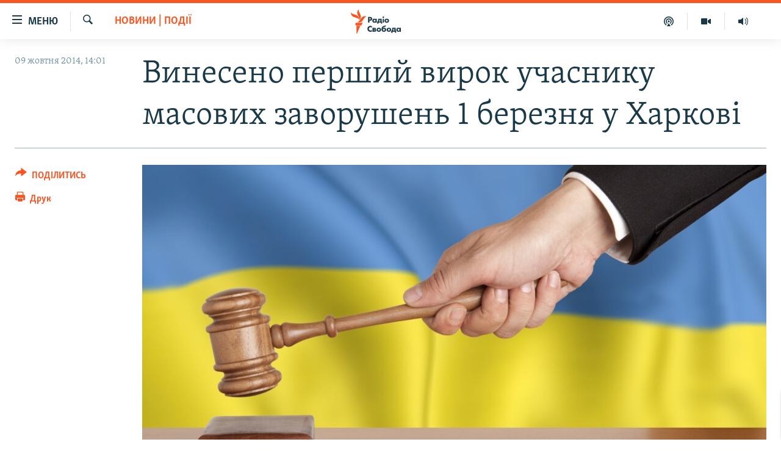

--- FILE ---
content_type: text/html; charset=utf-8
request_url: https://www.radiosvoboda.org/a/26628951.html
body_size: 14449
content:

<!DOCTYPE html>
<html lang="uk" dir="ltr" class="no-js">
<head>
<link href="/Content/responsive/RFE/uk-UA/RFE-uk-UA.css?&amp;av=0.0.0.0&amp;cb=370" rel="stylesheet"/>
<script src="https://tags.radiosvoboda.org/rferl-pangea/prod/utag.sync.js"></script> <script type='text/javascript' src='https://www.youtube.com/iframe_api' async></script>
<link rel="manifest" href="/manifest.json">
<script type="text/javascript">
//a general 'js' detection, must be on top level in <head>, due to CSS performance
document.documentElement.className = "js";
var cacheBuster = "370";
var appBaseUrl = "/";
var imgEnhancerBreakpoints = [0, 144, 256, 408, 650, 1023, 1597];
var isLoggingEnabled = false;
var isPreviewPage = false;
var isLivePreviewPage = false;
if (!isPreviewPage) {
window.RFE = window.RFE || {};
window.RFE.cacheEnabledByParam = window.location.href.indexOf('nocache=1') === -1;
const url = new URL(window.location.href);
const params = new URLSearchParams(url.search);
// Remove the 'nocache' parameter
params.delete('nocache');
// Update the URL without the 'nocache' parameter
url.search = params.toString();
window.history.replaceState(null, '', url.toString());
} else {
window.addEventListener('load', function() {
const links = window.document.links;
for (let i = 0; i < links.length; i++) {
links[i].href = '#';
links[i].target = '_self';
}
})
}
var pwaEnabled = true;
var swCacheDisabled;
</script>
<meta charset="utf-8" />
<title>Винесено перший вирок учаснику масових заворушень 1 березня у Харкові</title>
<meta name="description" content="Київський районний суд міста Харкова визнав винним 46-річного місцевого мешканця в участі у масових заворушеннях біля Харківської облдержадміністарції, а також у незаконному носінні та зберіганні зброї, повідомляє прес-служба Харківської області.
За словами прокурора області Юрія Данильченка,..." />
<meta name="keywords" content="Новини, Новини | Події, харків, суд, прокуратура, вирок, масові заворушення, 1 березня" />
<meta name="viewport" content="width=device-width, initial-scale=1.0" />
<meta http-equiv="X-UA-Compatible" content="IE=edge" />
<meta name="robots" content="max-image-preview:large"><meta name="p:domain_verify" content="0988ef964c8a209fb93ebd87cfb96d87"/>
<meta name="msvalidate.01" content="06EF19F813911814478D52A8EAF58195" />
<meta name="google-site-verification" content="ot2jsPsN4ShTuDC81rL4R8sgmyIiD9Q-MYij280acbg" />
<meta property="fb:pages" content="359429071842" />
<meta name="yandex-verification" content="d4b894ae216c6ff4" />
<link href="https://www.radiosvoboda.org/a/26628951.html" rel="canonical" />
<meta name="apple-mobile-web-app-title" content="Радіо Свобода" />
<meta name="apple-mobile-web-app-status-bar-style" content="black" />
<meta name="apple-itunes-app" content="app-id=1561595320, app-argument=//26628951.ltr" />
<meta content="Винесено перший вирок учаснику масових заворушень 1 березня у Харкові" property="og:title" />
<meta content="Київський районний суд міста Харкова визнав винним 46-річного місцевого мешканця в участі у масових заворушеннях біля Харківської облдержадміністарції, а також у незаконному носінні та зберіганні зброї, повідомляє прес-служба Харківської області.
За словами прокурора області Юрія Данильченка,..." property="og:description" />
<meta content="article" property="og:type" />
<meta content="https://www.radiosvoboda.org/a/26628951.html" property="og:url" />
<meta content="Радіо Свобода" property="og:site_name" />
<meta content="https://www.facebook.com/radiosvoboda.org" property="article:publisher" />
<meta content="https://gdb.rferl.org/b543391a-46b7-4ef9-a183-389a8029421b_cx0_cy3_cw0_w1200_h630.jpg" property="og:image" />
<meta content="1200" property="og:image:width" />
<meta content="630" property="og:image:height" />
<meta content="212346855610042" property="fb:app_id" />
<meta content="summary_large_image" name="twitter:card" />
<meta content="@radiosvoboda" name="twitter:site" />
<meta content="https://gdb.rferl.org/b543391a-46b7-4ef9-a183-389a8029421b_cx0_cy3_cw0_w1200_h630.jpg" name="twitter:image" />
<meta content="Винесено перший вирок учаснику масових заворушень 1 березня у Харкові" name="twitter:title" />
<meta content="Київський районний суд міста Харкова визнав винним 46-річного місцевого мешканця в участі у масових заворушеннях біля Харківської облдержадміністарції, а також у незаконному носінні та зберіганні зброї, повідомляє прес-служба Харківської області.
За словами прокурора області Юрія Данильченка,..." name="twitter:description" />
<link rel="amphtml" href="https://www.radiosvoboda.org/amp/26628951.html" />
<script type="application/ld+json">{"articleSection":"Новини | Події","isAccessibleForFree":true,"headline":"Винесено перший вирок учаснику масових заворушень 1 березня у Харкові","inLanguage":"uk-UA","keywords":"Новини, Новини | Події, харків, суд, прокуратура, вирок, масові заворушення, 1 березня","author":{"@type":"Person","name":"Радіо Свобода"},"datePublished":"2014-10-09 11:01:40Z","dateModified":"2014-10-09 13:56:40Z","publisher":{"logo":{"width":512,"height":220,"@type":"ImageObject","url":"https://www.radiosvoboda.org/Content/responsive/RFE/uk-UA/img/logo.png"},"@type":"NewsMediaOrganization","url":"https://www.radiosvoboda.org","sameAs":["https://www.facebook.com/radiosvoboda.org","https://twitter.com/radiosvoboda","https://www.youtube.com/channel/UC7qnYpVcuFbURi3E2E6_f6Q","https://www.instagram.com/radio.svoboda/","https://telegram.me/svoboda_radio"],"name":"Радіо Свобода","alternateName":"Радіо Свобода Україна"},"@context":"https://schema.org","@type":"NewsArticle","mainEntityOfPage":"https://www.radiosvoboda.org/a/26628951.html","url":"https://www.radiosvoboda.org/a/26628951.html","description":"Київський районний суд міста Харкова визнав винним 46-річного місцевого мешканця в участі у масових заворушеннях біля Харківської облдержадміністарції, а також у незаконному носінні та зберіганні зброї, повідомляє прес-служба Харківської області.\r\n За словами прокурора області Юрія Данильченка,...","image":{"width":1080,"height":608,"@type":"ImageObject","url":"https://gdb.rferl.org/b543391a-46b7-4ef9-a183-389a8029421b_cx0_cy3_cw0_w1080_h608.jpg"},"name":"Винесено перший вирок учаснику масових заворушень 1 березня у Харкові"}</script>
<script src="/Scripts/responsive/infographics.b?v=dVbZ-Cza7s4UoO3BqYSZdbxQZVF4BOLP5EfYDs4kqEo1&amp;av=0.0.0.0&amp;cb=370"></script>
<script src="/Scripts/responsive/loader.b?v=Q26XNwrL6vJYKjqFQRDnx01Lk2pi1mRsuLEaVKMsvpA1&amp;av=0.0.0.0&amp;cb=370"></script>
<link rel="icon" type="image/svg+xml" href="/Content/responsive/RFE/img/webApp/favicon.svg" />
<link rel="alternate icon" href="/Content/responsive/RFE/img/webApp/favicon.ico" />
<link rel="mask-icon" color="#ea6903" href="/Content/responsive/RFE/img/webApp/favicon_safari.svg" />
<link rel="apple-touch-icon" sizes="152x152" href="/Content/responsive/RFE/img/webApp/ico-152x152.png" />
<link rel="apple-touch-icon" sizes="144x144" href="/Content/responsive/RFE/img/webApp/ico-144x144.png" />
<link rel="apple-touch-icon" sizes="114x114" href="/Content/responsive/RFE/img/webApp/ico-114x114.png" />
<link rel="apple-touch-icon" sizes="72x72" href="/Content/responsive/RFE/img/webApp/ico-72x72.png" />
<link rel="apple-touch-icon-precomposed" href="/Content/responsive/RFE/img/webApp/ico-57x57.png" />
<link rel="icon" sizes="192x192" href="/Content/responsive/RFE/img/webApp/ico-192x192.png" />
<link rel="icon" sizes="128x128" href="/Content/responsive/RFE/img/webApp/ico-128x128.png" />
<meta name="msapplication-TileColor" content="#ffffff" />
<meta name="msapplication-TileImage" content="/Content/responsive/RFE/img/webApp/ico-144x144.png" />
<link rel="preload" href="/Content/responsive/fonts/Skolar-Lt_Cyrl_v2.4.woff" type="font/woff" as="font" crossorigin="anonymous" />
<link rel="alternate" type="application/rss+xml" title="RFE/RL - Top Stories [RSS]" href="/api/" />
<link rel="sitemap" type="application/rss+xml" href="/sitemap.xml" />
</head>
<body class=" nav-no-loaded cc_theme pg-article print-lay-article js-category-to-nav nojs-images ">
<script type="text/javascript" >
var analyticsData = {url:"https://www.radiosvoboda.org/a/26628951.html",property_id:"421",article_uid:"26628951",page_title:"Винесено перший вирок учаснику масових заворушень 1 березня у Харкові",page_type:"article",content_type:"article",subcontent_type:"article",last_modified:"2014-10-09 13:56:40Z",pub_datetime:"2014-10-09 11:01:40Z",pub_year:"2014",pub_month:"10",pub_day:"09",pub_hour:"11",pub_weekday:"Thursday",section:"новини | події",english_section:"events-news",byline:"",categories:"all-news,events-news",tags:"харків;суд;прокуратура;вирок;масові заворушення;1 березня",domain:"www.radiosvoboda.org",language:"Ukrainian",language_service:"RFERL Ukrainian",platform:"web",copied:"no",copied_article:"",copied_title:"",runs_js:"Yes",cms_release:"8.44.0.0.370",enviro_type:"prod",slug:"",entity:"RFE",short_language_service:"UKR",platform_short:"W",page_name:"Винесено перший вирок учаснику масових заворушень 1 березня у Харкові"};
</script>
<noscript><iframe src="https://www.googletagmanager.com/ns.html?id=GTM-WXZBPZ" height="0" width="0" style="display:none;visibility:hidden"></iframe></noscript><script type="text/javascript" data-cookiecategory="analytics">
var gtmEventObject = Object.assign({}, analyticsData, {event: 'page_meta_ready'});window.dataLayer = window.dataLayer || [];window.dataLayer.push(gtmEventObject);
if (top.location === self.location) { //if not inside of an IFrame
var renderGtm = "true";
if (renderGtm === "true") {
(function(w,d,s,l,i){w[l]=w[l]||[];w[l].push({'gtm.start':new Date().getTime(),event:'gtm.js'});var f=d.getElementsByTagName(s)[0],j=d.createElement(s),dl=l!='dataLayer'?'&l='+l:'';j.async=true;j.src='//www.googletagmanager.com/gtm.js?id='+i+dl;f.parentNode.insertBefore(j,f);})(window,document,'script','dataLayer','GTM-WXZBPZ');
}
}
</script>
<!--Analytics tag js version start-->
<script type="text/javascript" data-cookiecategory="analytics">
var utag_data = Object.assign({}, analyticsData, {});
if(typeof(TealiumTagFrom)==='function' && typeof(TealiumTagSearchKeyword)==='function') {
var utag_from=TealiumTagFrom();var utag_searchKeyword=TealiumTagSearchKeyword();
if(utag_searchKeyword!=null && utag_searchKeyword!=='' && utag_data["search_keyword"]==null) utag_data["search_keyword"]=utag_searchKeyword;if(utag_from!=null && utag_from!=='') utag_data["from"]=TealiumTagFrom();}
if(window.top!== window.self&&utag_data.page_type==="snippet"){utag_data.page_type = 'iframe';}
try{if(window.top!==window.self&&window.self.location.hostname===window.top.location.hostname){utag_data.platform = 'self-embed';utag_data.platform_short = 'se';}}catch(e){if(window.top!==window.self&&window.self.location.search.includes("platformType=self-embed")){utag_data.platform = 'cross-promo';utag_data.platform_short = 'cp';}}
(function(a,b,c,d){ a="https://tags.radiosvoboda.org/rferl-pangea/prod/utag.js"; b=document;c="script";d=b.createElement(c);d.src=a;d.type="text/java"+c;d.async=true; a=b.getElementsByTagName(c)[0];a.parentNode.insertBefore(d,a); })();
</script>
<!--Analytics tag js version end-->
<!-- Analytics tag management NoScript -->
<noscript>
<img style="position: absolute; border: none;" src="https://ssc.radiosvoboda.org/b/ss/bbgprod,bbgentityrferl/1/G.4--NS/172906353?pageName=rfe%3aukr%3aw%3aarticle%3a%d0%92%d0%b8%d0%bd%d0%b5%d1%81%d0%b5%d0%bd%d0%be%20%d0%bf%d0%b5%d1%80%d1%88%d0%b8%d0%b9%20%d0%b2%d0%b8%d1%80%d0%be%d0%ba%20%d1%83%d1%87%d0%b0%d1%81%d0%bd%d0%b8%d0%ba%d1%83%20%d0%bc%d0%b0%d1%81%d0%be%d0%b2%d0%b8%d1%85%20%d0%b7%d0%b0%d0%b2%d0%be%d1%80%d1%83%d1%88%d0%b5%d0%bd%d1%8c%201%20%d0%b1%d0%b5%d1%80%d0%b5%d0%b7%d0%bd%d1%8f%20%d1%83%20%d0%a5%d0%b0%d1%80%d0%ba%d0%be%d0%b2%d1%96&amp;c6=%d0%92%d0%b8%d0%bd%d0%b5%d1%81%d0%b5%d0%bd%d0%be%20%d0%bf%d0%b5%d1%80%d1%88%d0%b8%d0%b9%20%d0%b2%d0%b8%d1%80%d0%be%d0%ba%20%d1%83%d1%87%d0%b0%d1%81%d0%bd%d0%b8%d0%ba%d1%83%20%d0%bc%d0%b0%d1%81%d0%be%d0%b2%d0%b8%d1%85%20%d0%b7%d0%b0%d0%b2%d0%be%d1%80%d1%83%d1%88%d0%b5%d0%bd%d1%8c%201%20%d0%b1%d0%b5%d1%80%d0%b5%d0%b7%d0%bd%d1%8f%20%d1%83%20%d0%a5%d0%b0%d1%80%d0%ba%d0%be%d0%b2%d1%96&amp;v36=8.44.0.0.370&amp;v6=D=c6&amp;g=https%3a%2f%2fwww.radiosvoboda.org%2fa%2f26628951.html&amp;c1=D=g&amp;v1=D=g&amp;events=event1,event52&amp;c16=rferl%20ukrainian&amp;v16=D=c16&amp;c5=events-news&amp;v5=D=c5&amp;ch=%d0%9d%d0%be%d0%b2%d0%b8%d0%bd%d0%b8%20%7c%20%d0%9f%d0%be%d0%b4%d1%96%d1%97&amp;c15=ukrainian&amp;v15=D=c15&amp;c4=article&amp;v4=D=c4&amp;c14=26628951&amp;v14=D=c14&amp;v20=no&amp;c17=web&amp;v17=D=c17&amp;mcorgid=518abc7455e462b97f000101%40adobeorg&amp;server=www.radiosvoboda.org&amp;pageType=D=c4&amp;ns=bbg&amp;v29=D=server&amp;v25=rfe&amp;v30=421&amp;v105=D=User-Agent " alt="analytics" width="1" height="1" /></noscript>
<!-- End of Analytics tag management NoScript -->
<!--*** Accessibility links - For ScreenReaders only ***-->
<section>
<div class="sr-only">
<h2>Доступність посилання</h2>
<ul>
<li><a href="#content" data-disable-smooth-scroll="1">Перейти до основного матеріалу</a></li>
<li><a href="#navigation" data-disable-smooth-scroll="1">Перейти до основної навігації</a></li>
<li><a href="#txtHeaderSearch" data-disable-smooth-scroll="1">Перейти до пошуку</a></li>
</ul>
</div>
</section>
<div dir="ltr">
<div id="page">
<aside>
<div class="c-lightbox overlay-modal">
<div class="c-lightbox__intro">
<h2 class="c-lightbox__intro-title"></h2>
<button class="btn btn--rounded c-lightbox__btn c-lightbox__intro-next" title="Вперед">
<span class="ico ico--rounded ico-chevron-forward"></span>
<span class="sr-only">Вперед</span>
</button>
</div>
<div class="c-lightbox__nav">
<button class="btn btn--rounded c-lightbox__btn c-lightbox__btn--close" title="Закрити">
<span class="ico ico--rounded ico-close"></span>
<span class="sr-only">Закрити</span>
</button>
<button class="btn btn--rounded c-lightbox__btn c-lightbox__btn--prev" title="Назад">
<span class="ico ico--rounded ico-chevron-backward"></span>
<span class="sr-only">Назад</span>
</button>
<button class="btn btn--rounded c-lightbox__btn c-lightbox__btn--next" title="Вперед">
<span class="ico ico--rounded ico-chevron-forward"></span>
<span class="sr-only">Вперед</span>
</button>
</div>
<div class="c-lightbox__content-wrap">
<figure class="c-lightbox__content">
<span class="c-spinner c-spinner--lightbox">
<img src="/Content/responsive/img/player-spinner.png"
alt="Будь ласка, зачекайте"
title="Будь ласка, зачекайте" />
</span>
<div class="c-lightbox__img">
<div class="thumb">
<img src="" alt="" />
</div>
</div>
<figcaption>
<div class="c-lightbox__info c-lightbox__info--foot">
<span class="c-lightbox__counter"></span>
<span class="caption c-lightbox__caption"></span>
</div>
</figcaption>
</figure>
</div>
<div class="hidden">
<div class="content-advisory__box content-advisory__box--lightbox">
<span class="content-advisory__box-text">Зображення містить чутливий вміст, який деякі люди можуть вважати образливим або тривожним.</span>
<button class="btn btn--transparent content-advisory__box-btn m-t-md" value="text" type="button">
<span class="btn__text">
Натисніть, щоб побачити
</span>
</button>
</div>
</div>
</div>
<div class="print-dialogue">
<div class="container">
<h3 class="print-dialogue__title section-head">Опції друку:</h3>
<div class="print-dialogue__opts">
<ul class="print-dialogue__opt-group">
<li class="form__group form__group--checkbox">
<input class="form__check " id="checkboxImages" name="checkboxImages" type="checkbox" checked="checked" />
<label for="checkboxImages" class="form__label m-t-md">Зображення</label>
</li>
<li class="form__group form__group--checkbox">
<input class="form__check " id="checkboxMultimedia" name="checkboxMultimedia" type="checkbox" checked="checked" />
<label for="checkboxMultimedia" class="form__label m-t-md">Мультимедіа</label>
</li>
</ul>
<ul class="print-dialogue__opt-group">
<li class="form__group form__group--checkbox">
<input class="form__check " id="checkboxEmbedded" name="checkboxEmbedded" type="checkbox" checked="checked" />
<label for="checkboxEmbedded" class="form__label m-t-md">Вкладений контент</label>
</li>
<li class="hidden">
<input class="form__check " id="checkboxComments" name="checkboxComments" type="checkbox" />
<label for="checkboxComments" class="form__label m-t-md">Коментарі</label>
</li>
</ul>
</div>
<div class="print-dialogue__buttons">
<button class="btn btn--secondary close-button" type="button" title="Скасувати">
<span class="btn__text ">Скасувати</span>
</button>
<button class="btn btn-cust-print m-l-sm" type="button" title="Друк">
<span class="btn__text ">Друк</span>
</button>
</div>
</div>
</div>
<div class="ctc-message pos-fix">
<div class="ctc-message__inner">Посилання скопійовано</div>
</div>
</aside>
<div class="hdr-20 hdr-20--big">
<div class="hdr-20__inner">
<div class="hdr-20__max pos-rel">
<div class="hdr-20__side hdr-20__side--primary d-flex">
<label data-for="main-menu-ctrl" data-switcher-trigger="true" data-switch-target="main-menu-ctrl" class="burger hdr-trigger pos-rel trans-trigger" data-trans-evt="click" data-trans-id="menu">
<span class="ico ico-close hdr-trigger__ico hdr-trigger__ico--close burger__ico burger__ico--close"></span>
<span class="ico ico-menu hdr-trigger__ico hdr-trigger__ico--open burger__ico burger__ico--open"></span>
<span class="burger__label">Меню</span>
</label>
<div class="menu-pnl pos-fix trans-target" data-switch-target="main-menu-ctrl" data-trans-id="menu">
<div class="menu-pnl__inner">
<nav class="main-nav menu-pnl__item menu-pnl__item--first">
<ul class="main-nav__list accordeon" data-analytics-tales="false" data-promo-name="link" data-location-name="nav,secnav">
<li class="main-nav__item">
<a class="main-nav__item-name main-nav__item-name--link" href="/radio-svoboda-70" title="РАДІО СВОБОДА – 70 РОКІВ" data-item-name="radio-svoboda-70" >РАДІО СВОБОДА – 70 РОКІВ</a>
</li>
<li class="main-nav__item">
<a class="main-nav__item-name main-nav__item-name--link" href="https://www.radiosvoboda.org/p/4399.html" title="ВСЕ ЗА ДОБУ" >ВСЕ ЗА ДОБУ</a>
</li>
<li class="main-nav__item accordeon__item" data-switch-target="menu-item-1479">
<label class="main-nav__item-name main-nav__item-name--label accordeon__control-label" data-switcher-trigger="true" data-for="menu-item-1479">
СТАТТІ
<span class="ico ico-chevron-down main-nav__chev"></span>
</label>
<div class="main-nav__sub-list">
<a class="main-nav__item-name main-nav__item-name--link main-nav__item-name--sub" href="/z/633" title="ПОЛІТИКА" data-item-name="politics-zone" >ПОЛІТИКА</a>
<a class="main-nav__item-name main-nav__item-name--link main-nav__item-name--sub" href="/z/986" title="ЕКОНОМІКА" data-item-name="economy-zone" >ЕКОНОМІКА</a>
<a class="main-nav__item-name main-nav__item-name--link main-nav__item-name--sub" href="/z/636" title="СУСПІЛЬСТВО" data-item-name="society-zone" >СУСПІЛЬСТВО</a>
<a class="main-nav__item-name main-nav__item-name--link main-nav__item-name--sub" href="/z/635" title="КУЛЬТУРА" data-item-name="culture-zone" >КУЛЬТУРА</a>
<a class="main-nav__item-name main-nav__item-name--link main-nav__item-name--sub" href="/p/7440.html" title="СПОРТ" data-item-name="sport" >СПОРТ</a>
<a class="main-nav__item-name main-nav__item-name--link main-nav__item-name--sub" href="/z/631" title="УКРАЇНА" data-item-name="ukraine-zone" >УКРАЇНА</a>
<a class="main-nav__item-name main-nav__item-name--link main-nav__item-name--sub" href="/z/632" title="СВІТ" data-item-name="world-zone" >СВІТ</a>
</div>
</li>
<li class="main-nav__item">
<a class="main-nav__item-name main-nav__item-name--link" href="/z/16697" title="ВІЙНА" data-item-name="war-in-ukraine-zone" >ВІЙНА</a>
</li>
<li class="main-nav__item">
<a class="main-nav__item-name main-nav__item-name--link" href="/z/22763" title="РОСІЙСЬКА &#171;ФІЛЬТРАЦІЯ&#187;" data-item-name="filtrationcamps" >РОСІЙСЬКА &#171;ФІЛЬТРАЦІЯ&#187;</a>
</li>
<li class="main-nav__item">
<a class="main-nav__item-name main-nav__item-name--link" href="/donbassrealii" title="ДОНБАС.РЕАЛІЇ" data-item-name="donbassrealii" >ДОНБАС.РЕАЛІЇ</a>
</li>
<li class="main-nav__item">
<a class="main-nav__item-name main-nav__item-name--link" href="https://ru.krymr.com/" title="КРИМ.РЕАЛІЇ" target="_blank" rel="noopener">КРИМ.РЕАЛІЇ</a>
</li>
<li class="main-nav__item">
<a class="main-nav__item-name main-nav__item-name--link" href="/ty-iak" title="ТИ ЯК?" data-item-name="ty-iak" >ТИ ЯК?</a>
</li>
<li class="main-nav__item">
<a class="main-nav__item-name main-nav__item-name--link" href="/skhemy" title="СХЕМИ" data-item-name="shemy-section" >СХЕМИ</a>
</li>
<li class="main-nav__item">
<a class="main-nav__item-name main-nav__item-name--link" href="/p/10011.html" title="ПРИАЗОВ’Я" data-item-name="Azov Region" >ПРИАЗОВ’Я</a>
</li>
<li class="main-nav__item">
<a class="main-nav__item-name main-nav__item-name--link" href="/china" title="КИТАЙ.ВИКЛИКИ" data-item-name="china-zone" >КИТАЙ.ВИКЛИКИ</a>
</li>
<li class="main-nav__item">
<a class="main-nav__item-name main-nav__item-name--link" href="/p/5390.html" title="МУЛЬТИМЕДІА" data-item-name="videos-section" >МУЛЬТИМЕДІА</a>
</li>
<li class="main-nav__item">
<a class="main-nav__item-name main-nav__item-name--link" href="/photo" title="ФОТО" data-item-name="photo-radiosvoboda" >ФОТО</a>
</li>
<li class="main-nav__item">
<a class="main-nav__item-name main-nav__item-name--link" href="/special-projects" title="СПЕЦПРОЄКТИ" data-item-name="Special projects" >СПЕЦПРОЄКТИ</a>
</li>
<li class="main-nav__item">
<a class="main-nav__item-name main-nav__item-name--link" href="https://www.radiosvoboda.org/p/podcast-radiosvoboda.html" title="ПОДКАСТИ" >ПОДКАСТИ</a>
</li>
</ul>
</nav>
<div class="menu-pnl__item">
<h5 class="menu-pnl__sub-head">Крим Реалії</h5>
<a href="https://ru.krymr.com" class="menu-pnl__item-link" title="РУС">РУС</a>
<a href="https://ua.krymr.com" class="menu-pnl__item-link" title="УКР">УКР</a>
<a href="https://ktat.krymr.com" class="menu-pnl__item-link" title="КТАТ">КТАТ</a>
</div>
<div class="menu-pnl__item menu-pnl__item--social">
<h5 class="menu-pnl__sub-head">ДОЛУЧАЙСЯ!</h5>
<a href="https://www.facebook.com/radiosvoboda.org" title="Стежте за нами на Facebook" data-analytics-text="follow_on_facebook" class="btn btn--rounded btn--social-inverted menu-pnl__btn js-social-btn btn-facebook" target="_blank" rel="noopener">
<span class="ico ico-facebook-alt ico--rounded"></span>
</a>
<a href="https://twitter.com/radiosvoboda" title="Стежте за нами у Twitter" data-analytics-text="follow_on_twitter" class="btn btn--rounded btn--social-inverted menu-pnl__btn js-social-btn btn-twitter" target="_blank" rel="noopener">
<span class="ico ico-twitter ico--rounded"></span>
</a>
<a href="https://www.youtube.com/channel/UC7qnYpVcuFbURi3E2E6_f6Q" title="Стежте за нами на Youtube" data-analytics-text="follow_on_youtube" class="btn btn--rounded btn--social-inverted menu-pnl__btn js-social-btn btn-youtube" target="_blank" rel="noopener">
<span class="ico ico-youtube ico--rounded"></span>
</a>
<a href="https://news.google.com/publications/CAAqBwgKMLKCjQsw1ZeeAw" title="Радіо Свобода на Google News" data-analytics-text="follow_on_google_news" class="btn btn--rounded btn--social-inverted menu-pnl__btn js-social-btn btn-g-news" target="_blank" rel="noopener">
<span class="ico ico-google-news ico--rounded"></span>
</a>
<a href="https://www.instagram.com/radio.svoboda/" title="Follow us on Instagram" data-analytics-text="follow_on_instagram" class="btn btn--rounded btn--social-inverted menu-pnl__btn js-social-btn btn-instagram" target="_blank" rel="noopener">
<span class="ico ico-instagram ico--rounded"></span>
</a>
<a href="https://telegram.me/svoboda_radio" title="Стежте за нами у Telegram " data-analytics-text="follow_on_telegram" class="btn btn--rounded btn--social-inverted menu-pnl__btn js-social-btn btn-telegram" target="_blank" rel="noopener">
<span class="ico ico-telegram ico--rounded"></span>
</a>
</div>
<div class="menu-pnl__item">
<a href="/navigation/allsites" class="menu-pnl__item-link">
<span class="ico ico-languages "></span>
Усі сайти RFE/RL
</a>
</div>
</div>
</div>
<label data-for="top-search-ctrl" data-switcher-trigger="true" data-switch-target="top-search-ctrl" class="top-srch-trigger hdr-trigger">
<span class="ico ico-close hdr-trigger__ico hdr-trigger__ico--close top-srch-trigger__ico top-srch-trigger__ico--close"></span>
<span class="ico ico-search hdr-trigger__ico hdr-trigger__ico--open top-srch-trigger__ico top-srch-trigger__ico--open"></span>
</label>
<div class="srch-top srch-top--in-header" data-switch-target="top-search-ctrl">
<div class="container">
<form action="/s" class="srch-top__form srch-top__form--in-header" id="form-topSearchHeader" method="get" role="search"><label for="txtHeaderSearch" class="sr-only">Шукати</label>
<input type="text" id="txtHeaderSearch" name="k" placeholder="пошук за словом..." accesskey="s" value="" class="srch-top__input analyticstag-event" onkeydown="if (event.keyCode === 13) { FireAnalyticsTagEventOnSearch('search', $dom.get('#txtHeaderSearch')[0].value) }" />
<button title="Шукати" type="submit" class="btn btn--top-srch analyticstag-event" onclick="FireAnalyticsTagEventOnSearch('search', $dom.get('#txtHeaderSearch')[0].value) ">
<span class="ico ico-search"></span>
</button></form>
</div>
</div>
<a href="/" class="main-logo-link">
<img src="/Content/responsive/RFE/uk-UA/img/logo-compact.svg" class="main-logo main-logo--comp" alt="site logo">
<img src="/Content/responsive/RFE/uk-UA/img/logo.svg" class="main-logo main-logo--big" alt="site logo">
</a>
</div>
<div class="hdr-20__side hdr-20__side--secondary d-flex">
<a href="/schedule/radio/86#live-now" title="Радio" class="hdr-20__secondary-item" data-item-name="audio">
<span class="ico ico-audio hdr-20__secondary-icon"></span>
</a>
<a href="/p/5390.html" title="Мультимедiа" class="hdr-20__secondary-item" data-item-name="video">
<span class="ico ico-video hdr-20__secondary-icon"></span>
</a>
<a href="/p/podcast-radiosvoboda.html" title="Подкасти" class="hdr-20__secondary-item" data-item-name="podcast">
<span class="ico ico-podcast hdr-20__secondary-icon"></span>
</a>
<a href="/s" title="Шукати" class="hdr-20__secondary-item hdr-20__secondary-item--search" data-item-name="search">
<span class="ico ico-search hdr-20__secondary-icon hdr-20__secondary-icon--search"></span>
</a>
<div class="srch-bottom">
<form action="/s" class="srch-bottom__form d-flex" id="form-bottomSearch" method="get" role="search"><label for="txtSearch" class="sr-only">Шукати</label>
<input type="search" id="txtSearch" name="k" placeholder="пошук за словом..." accesskey="s" value="" class="srch-bottom__input analyticstag-event" onkeydown="if (event.keyCode === 13) { FireAnalyticsTagEventOnSearch('search', $dom.get('#txtSearch')[0].value) }" />
<button title="Шукати" type="submit" class="btn btn--bottom-srch analyticstag-event" onclick="FireAnalyticsTagEventOnSearch('search', $dom.get('#txtSearch')[0].value) ">
<span class="ico ico-search"></span>
</button></form>
</div>
</div>
<img src="/Content/responsive/RFE/uk-UA/img/logo-print.gif" class="logo-print" alt="site logo">
<img src="/Content/responsive/RFE/uk-UA/img/logo-print_color.png" class="logo-print logo-print--color" alt="site logo">
</div>
</div>
</div>
<script>
if (document.body.className.indexOf('pg-home') > -1) {
var nav2In = document.querySelector('.hdr-20__inner');
var nav2Sec = document.querySelector('.hdr-20__side--secondary');
var secStyle = window.getComputedStyle(nav2Sec);
if (nav2In && window.pageYOffset < 150 && secStyle['position'] !== 'fixed') {
nav2In.classList.add('hdr-20__inner--big')
}
}
</script>
<div class="c-hlights c-hlights--breaking c-hlights--no-item" data-hlight-display="mobile,desktop">
<div class="c-hlights__wrap container p-0">
<div class="c-hlights__nav">
<a role="button" href="#" title="Назад">
<span class="ico ico-chevron-backward m-0"></span>
<span class="sr-only">Назад</span>
</a>
<a role="button" href="#" title="Вперед">
<span class="ico ico-chevron-forward m-0"></span>
<span class="sr-only">Вперед</span>
</a>
</div>
<span class="c-hlights__label">
<span class="">ВАЖЛИВО</span>
<span class="switcher-trigger">
<label data-for="more-less-1" data-switcher-trigger="true" class="switcher-trigger__label switcher-trigger__label--more p-b-0" title="БІЛЬШЕ">
<span class="ico ico-chevron-down"></span>
</label>
<label data-for="more-less-1" data-switcher-trigger="true" class="switcher-trigger__label switcher-trigger__label--less p-b-0" title="МЕНШЕ">
<span class="ico ico-chevron-up"></span>
</label>
</span>
</span>
<ul class="c-hlights__items switcher-target" data-switch-target="more-less-1">
</ul>
</div>
</div> <div id="content">
<main class="container">
<div class="hdr-container">
<div class="row">
<div class="col-category col-xs-12 col-md-2 pull-left"> <div class="category js-category">
<a class="" href="/z/2735">Новини | Події</a> </div>
</div><div class="col-title col-xs-12 col-md-10 pull-right"> <h1 class="title pg-title">
Винесено перший вирок учаснику масових заворушень 1 березня у Харкові
</h1>
</div><div class="col-publishing-details col-xs-12 col-sm-12 col-md-2 pull-left"> <div class="publishing-details ">
<div class="published">
<span class="date" >
<time pubdate="pubdate" datetime="2014-10-09T14:01:40+02:00">
09 жовтня 2014, 14:01
</time>
</span>
</div>
</div>
</div><div class="col-lg-12 separator"> <div class="separator">
<hr class="title-line" />
</div>
</div><div class="col-multimedia col-xs-12 col-md-10 pull-right"> <div class="cover-media">
<figure class="media-image js-media-expand">
<div class="img-wrap">
<div class="thumb thumb16_9">
<img src="https://gdb.rferl.org/b543391a-46b7-4ef9-a183-389a8029421b_cx0_cy3_cw0_w250_r1_s.jpg" alt="&#169;Shutterstock" />
</div>
</div>
<figcaption>
<span class="caption">&#169;Shutterstock</span>
</figcaption>
</figure>
</div>
</div><div class="col-xs-12 col-md-2 pull-left article-share pos-rel"> <div class="share--box">
<div class="sticky-share-container" style="display:none">
<div class="container">
<a href="https://www.radiosvoboda.org" id="logo-sticky-share">&nbsp;</a>
<div class="pg-title pg-title--sticky-share">
Винесено перший вирок учаснику масових заворушень 1 березня у Харкові
</div>
<div class="sticked-nav-actions">
<!--This part is for sticky navigation display-->
<p class="buttons link-content-sharing p-0 ">
<button class="btn btn--link btn-content-sharing p-t-0 " id="btnContentSharing" value="text" role="Button" type="" title="поділитися в інших соцмережах">
<span class="ico ico-share ico--l"></span>
<span class="btn__text ">
ПОДІЛИТИСЬ
</span>
</button>
</p>
<aside class="content-sharing js-content-sharing js-content-sharing--apply-sticky content-sharing--sticky"
role="complementary"
data-share-url="https://www.radiosvoboda.org/a/26628951.html" data-share-title="Винесено перший вирок учаснику масових заворушень 1 березня у Харкові" data-share-text="">
<div class="content-sharing__popover">
<h6 class="content-sharing__title">ПОДІЛИТИСЬ</h6>
<button href="#close" id="btnCloseSharing" class="btn btn--text-like content-sharing__close-btn">
<span class="ico ico-close ico--l"></span>
</button>
<ul class="content-sharing__list">
<li class="content-sharing__item">
<div class="ctc ">
<input type="text" class="ctc__input" readonly="readonly">
<a href="" js-href="https://www.radiosvoboda.org/a/26628951.html" class="content-sharing__link ctc__button">
<span class="ico ico-copy-link ico--rounded ico--s"></span>
<span class="content-sharing__link-text">скопіювати</span>
</a>
</div>
</li>
<li class="content-sharing__item">
<a href="https://facebook.com/sharer.php?u=https%3a%2f%2fwww.radiosvoboda.org%2fa%2f26628951.html"
data-analytics-text="share_on_facebook"
title="Facebook" target="_blank"
class="content-sharing__link js-social-btn">
<span class="ico ico-facebook ico--rounded ico--s"></span>
<span class="content-sharing__link-text">Facebook</span>
</a>
</li>
<li class="content-sharing__item">
<a href="https://twitter.com/share?url=https%3a%2f%2fwww.radiosvoboda.org%2fa%2f26628951.html&amp;text=%d0%92%d0%b8%d0%bd%d0%b5%d1%81%d0%b5%d0%bd%d0%be+%d0%bf%d0%b5%d1%80%d1%88%d0%b8%d0%b9+%d0%b2%d0%b8%d1%80%d0%be%d0%ba+%d1%83%d1%87%d0%b0%d1%81%d0%bd%d0%b8%d0%ba%d1%83+%d0%bc%d0%b0%d1%81%d0%be%d0%b2%d0%b8%d1%85+%d0%b7%d0%b0%d0%b2%d0%be%d1%80%d1%83%d1%88%d0%b5%d0%bd%d1%8c+1+%d0%b1%d0%b5%d1%80%d0%b5%d0%b7%d0%bd%d1%8f+%d1%83+%d0%a5%d0%b0%d1%80%d0%ba%d0%be%d0%b2%d1%96"
data-analytics-text="share_on_twitter"
title="X (Twitter)" target="_blank"
class="content-sharing__link js-social-btn">
<span class="ico ico-twitter ico--rounded ico--s"></span>
<span class="content-sharing__link-text">X (Twitter)</span>
</a>
</li>
<li class="content-sharing__item">
<a href="https://telegram.me/share/url?url=https%3a%2f%2fwww.radiosvoboda.org%2fa%2f26628951.html"
data-analytics-text="share_on_telegram"
title="Telegram" target="_blank"
class="content-sharing__link js-social-btn">
<span class="ico ico-telegram ico--rounded ico--s"></span>
<span class="content-sharing__link-text">Telegram</span>
</a>
</li>
<li class="content-sharing__item visible-xs-inline-block visible-sm-inline-block">
<a href="whatsapp://send?text=https%3a%2f%2fwww.radiosvoboda.org%2fa%2f26628951.html"
data-analytics-text="share_on_whatsapp"
title="WhatsApp" target="_blank"
class="content-sharing__link js-social-btn">
<span class="ico ico-whatsapp ico--rounded ico--s"></span>
<span class="content-sharing__link-text">WhatsApp</span>
</a>
</li>
<li class="content-sharing__item visible-md-inline-block visible-lg-inline-block">
<a href="https://web.whatsapp.com/send?text=https%3a%2f%2fwww.radiosvoboda.org%2fa%2f26628951.html"
data-analytics-text="share_on_whatsapp_desktop"
title="WhatsApp" target="_blank"
class="content-sharing__link js-social-btn">
<span class="ico ico-whatsapp ico--rounded ico--s"></span>
<span class="content-sharing__link-text">WhatsApp</span>
</a>
</li>
<li class="content-sharing__item">
<a href="mailto:?body=https%3a%2f%2fwww.radiosvoboda.org%2fa%2f26628951.html&amp;subject=Винесено перший вирок учаснику масових заворушень 1 березня у Харкові"
title="Email"
class="content-sharing__link ">
<span class="ico ico-email ico--rounded ico--s"></span>
<span class="content-sharing__link-text">Email</span>
</a>
</li>
</ul>
</div>
</aside>
</div>
</div>
</div>
<div class="links">
<p class="buttons link-content-sharing p-0 ">
<button class="btn btn--link btn-content-sharing p-t-0 " id="btnContentSharing" value="text" role="Button" type="" title="поділитися в інших соцмережах">
<span class="ico ico-share ico--l"></span>
<span class="btn__text ">
ПОДІЛИТИСЬ
</span>
</button>
</p>
<aside class="content-sharing js-content-sharing " role="complementary"
data-share-url="https://www.radiosvoboda.org/a/26628951.html" data-share-title="Винесено перший вирок учаснику масових заворушень 1 березня у Харкові" data-share-text="">
<div class="content-sharing__popover">
<h6 class="content-sharing__title">ПОДІЛИТИСЬ</h6>
<button href="#close" id="btnCloseSharing" class="btn btn--text-like content-sharing__close-btn">
<span class="ico ico-close ico--l"></span>
</button>
<ul class="content-sharing__list">
<li class="content-sharing__item">
<div class="ctc ">
<input type="text" class="ctc__input" readonly="readonly">
<a href="" js-href="https://www.radiosvoboda.org/a/26628951.html" class="content-sharing__link ctc__button">
<span class="ico ico-copy-link ico--rounded ico--l"></span>
<span class="content-sharing__link-text">скопіювати</span>
</a>
</div>
</li>
<li class="content-sharing__item">
<a href="https://facebook.com/sharer.php?u=https%3a%2f%2fwww.radiosvoboda.org%2fa%2f26628951.html"
data-analytics-text="share_on_facebook"
title="Facebook" target="_blank"
class="content-sharing__link js-social-btn">
<span class="ico ico-facebook ico--rounded ico--l"></span>
<span class="content-sharing__link-text">Facebook</span>
</a>
</li>
<li class="content-sharing__item">
<a href="https://twitter.com/share?url=https%3a%2f%2fwww.radiosvoboda.org%2fa%2f26628951.html&amp;text=%d0%92%d0%b8%d0%bd%d0%b5%d1%81%d0%b5%d0%bd%d0%be+%d0%bf%d0%b5%d1%80%d1%88%d0%b8%d0%b9+%d0%b2%d0%b8%d1%80%d0%be%d0%ba+%d1%83%d1%87%d0%b0%d1%81%d0%bd%d0%b8%d0%ba%d1%83+%d0%bc%d0%b0%d1%81%d0%be%d0%b2%d0%b8%d1%85+%d0%b7%d0%b0%d0%b2%d0%be%d1%80%d1%83%d1%88%d0%b5%d0%bd%d1%8c+1+%d0%b1%d0%b5%d1%80%d0%b5%d0%b7%d0%bd%d1%8f+%d1%83+%d0%a5%d0%b0%d1%80%d0%ba%d0%be%d0%b2%d1%96"
data-analytics-text="share_on_twitter"
title="X (Twitter)" target="_blank"
class="content-sharing__link js-social-btn">
<span class="ico ico-twitter ico--rounded ico--l"></span>
<span class="content-sharing__link-text">X (Twitter)</span>
</a>
</li>
<li class="content-sharing__item">
<a href="https://telegram.me/share/url?url=https%3a%2f%2fwww.radiosvoboda.org%2fa%2f26628951.html"
data-analytics-text="share_on_telegram"
title="Telegram" target="_blank"
class="content-sharing__link js-social-btn">
<span class="ico ico-telegram ico--rounded ico--l"></span>
<span class="content-sharing__link-text">Telegram</span>
</a>
</li>
<li class="content-sharing__item visible-xs-inline-block visible-sm-inline-block">
<a href="whatsapp://send?text=https%3a%2f%2fwww.radiosvoboda.org%2fa%2f26628951.html"
data-analytics-text="share_on_whatsapp"
title="WhatsApp" target="_blank"
class="content-sharing__link js-social-btn">
<span class="ico ico-whatsapp ico--rounded ico--l"></span>
<span class="content-sharing__link-text">WhatsApp</span>
</a>
</li>
<li class="content-sharing__item visible-md-inline-block visible-lg-inline-block">
<a href="https://web.whatsapp.com/send?text=https%3a%2f%2fwww.radiosvoboda.org%2fa%2f26628951.html"
data-analytics-text="share_on_whatsapp_desktop"
title="WhatsApp" target="_blank"
class="content-sharing__link js-social-btn">
<span class="ico ico-whatsapp ico--rounded ico--l"></span>
<span class="content-sharing__link-text">WhatsApp</span>
</a>
</li>
<li class="content-sharing__item">
<a href="mailto:?body=https%3a%2f%2fwww.radiosvoboda.org%2fa%2f26628951.html&amp;subject=Винесено перший вирок учаснику масових заворушень 1 березня у Харкові"
title="Email"
class="content-sharing__link ">
<span class="ico ico-email ico--rounded ico--l"></span>
<span class="content-sharing__link-text">Email</span>
</a>
</li>
</ul>
</div>
</aside>
<p class="link-print visible-md visible-lg buttons p-0">
<button class="btn btn--link btn-print p-t-0" onclick="if (typeof FireAnalyticsTagEvent === 'function') {FireAnalyticsTagEvent({ on_page_event: 'print_story' });}return false" title="(CTRL+P)">
<span class="ico ico-print"></span>
<span class="btn__text">Друк</span>
</button>
</p>
</div>
</div>
</div>
</div>
</div>
<div class="body-container">
<div class="row">
<div class="col-xs-12 col-sm-12 col-md-10 col-lg-10 pull-right">
<div class="row">
<div class="col-xs-12 col-sm-12 col-md-8 col-lg-8 pull-left bottom-offset content-offset">
<div id="article-content" class="content-floated-wrap fb-quotable">
<div class="wsw">
<p>Київський районний суд міста Харкова визнав винним 46-річного місцевого мешканця в участі у масових заворушеннях біля Харківської облдержадміністарції, а також у незаконному носінні та зберіганні зброї, повідомляє прес-служба Харківської області.</p>
<p>За словами прокурора області Юрія Данильченка, чоловікові присудили 5 років позбавлення волі.</p>
<p>Наразі в Єдиному державному реєстрі це судове рішення відсутнє.</p>
<p>«Окрім того, СБУ закінчила досудове слідство ще стосовно чотирьох підозрюваних, які брали активну участь у захопленні адміністрації. Їм інкримінується скоєння злочину, передбаченого частиною 1 статті 294 Кримінального кодексу України (масові заворушення)», – зазначив Данильченко.</p>
<p>Протягом п’ятнадцяти днів на вирок суду першої інстанції може бути подана апеляція.</p>
<p>Раніше харківська міліція відкрила кримінальне провадження за фактом захоплення 1 березня будівлі обласної державної адміністрації.</p>
<p>1 березня в Харкові після мітингу на площі Свободи кілька сотень людей, частина з яких тримала російські прапори та мала «георгіївську стрічку» на одязі, увірвалися до приміщення облдержадміністрації. В результаті сутичок постраждало понад 100 осіб.</p>
</div>
</div>
</div>
<div class="col-xs-12 col-sm-12 col-md-4 col-lg-4 pull-left design-top-offset"> <div class="region">
<div class="media-block-wrap" id="wrowblock-24987_21" data-area-id=R1_1>
<h2 class="section-head">
ЗВЕРНИ УВАГУ </h2>
<div class="row">
<div class="col-xs-12 col-sm-6 col-md-12 col-lg-12">
<div class="row">
<ul>
<li class="col-xs-12 col-sm-12 col-md-12 col-lg-12">
<div class="media-block ">
<a href="/a/skhemy-khto-mih-vypalyty-napys-slava-rossyy-na-tili-ukrayinskoho-viyskovoho/33654944.html" class="img-wrap img-wrap--t-spac img-wrap--size-2" title="Хто випалив &#171;слава россии&#187; на животі українського полоненого? (розслідування)">
<div class="thumb thumb16_9">
<noscript class="nojs-img">
<img src="https://gdb.rferl.org/817efc47-28eb-4264-bfd1-08de3c914337_w160_r1.png" alt="&#171;Схеми&#187; з&#39;ясували, де оперували Андрія Переверзєва, і поіменно називають персонал лікарні та запрошених хірургів з Росії" />
</noscript>
<img data-src="https://gdb.rferl.org/817efc47-28eb-4264-bfd1-08de3c914337_w100_r1.png" src="" alt="&#171;Схеми&#187; з&#39;ясували, де оперували Андрія Переверзєва, і поіменно називають персонал лікарні та запрошених хірургів з Росії" class=""/>
</div>
</a>
<div class="media-block__content">
<a href="/a/skhemy-khto-mih-vypalyty-napys-slava-rossyy-na-tili-ukrayinskoho-viyskovoho/33654944.html">
<h4 class="media-block__title media-block__title--size-2" title="Хто випалив &#171;слава россии&#187; на животі українського полоненого? (розслідування)">
Хто випалив &#171;слава россии&#187; на животі українського полоненого? (розслідування)
</h4>
</a>
</div>
</div>
</li>
</ul>
</div>
</div>
<div class="col-xs-12 col-sm-6 col-md-12 col-lg-12 fui-grid">
<div class="row">
<ul>
<li class="col-xs-12 col-sm-12 col-md-12 col-lg-12 fui-grid__inner">
<div class="media-block ">
<a href="/a/strata-u-poloni-rosiya-ihor-branovytskyy-viyna/33655862.html" class="img-wrap img-wrap--t-spac img-wrap--size-4 img-wrap--float" title="Страта Ігоря Брановицького ще у 2015-му показала, що Росія робитиме з українськими полоненими">
<div class="thumb thumb16_9">
<noscript class="nojs-img">
<img src="https://gdb.rferl.org/d0c50654-95f4-428f-870b-4383e7276f8d_w100_r1.jpg" alt="&#171;Кіборг&#187; Ігор Брановицький потрапив у полон угруповання &#171;ДНР&#187;, і, за свідченнями очевидців, був убитий бойовиком &#171;Моторолою&#187; " />
</noscript>
<img data-src="https://gdb.rferl.org/d0c50654-95f4-428f-870b-4383e7276f8d_w33_r1.jpg" src="" alt="&#171;Кіборг&#187; Ігор Брановицький потрапив у полон угруповання &#171;ДНР&#187;, і, за свідченнями очевидців, був убитий бойовиком &#171;Моторолою&#187; " class=""/>
</div>
</a>
<div class="media-block__content media-block__content--h">
<a href="/a/strata-u-poloni-rosiya-ihor-branovytskyy-viyna/33655862.html">
<h4 class="media-block__title media-block__title--size-4" title="Страта Ігоря Брановицького ще у 2015-му показала, що Росія робитиме з українськими полоненими">
Страта Ігоря Брановицького ще у 2015-му показала, що Росія робитиме з українськими полоненими
</h4>
</a>
</div>
</div>
</li>
<li class="col-xs-12 col-sm-12 col-md-12 col-lg-12 fui-grid__inner">
<div class="media-block ">
<a href="/a/cheski-vynyshchuvachi-dlya-ukrayiny-detali/33655669.html" class="img-wrap img-wrap--t-spac img-wrap--size-4 img-wrap--float" title="Чеські винищувачі для України. Деталі">
<div class="thumb thumb16_9">
<noscript class="nojs-img">
<img src="https://gdb.rferl.org/663685A6-8D2E-462F-969B-4A5154D4467F_w100_r1.jpg" alt="Літак L-159 ВПС Чехії, 2012 рік" />
</noscript>
<img data-src="https://gdb.rferl.org/663685A6-8D2E-462F-969B-4A5154D4467F_w33_r1.jpg" src="" alt="Літак L-159 ВПС Чехії, 2012 рік" class=""/>
</div>
</a>
<div class="media-block__content media-block__content--h">
<a href="/a/cheski-vynyshchuvachi-dlya-ukrayiny-detali/33655669.html">
<h4 class="media-block__title media-block__title--size-4" title="Чеські винищувачі для України. Деталі">
Чеські винищувачі для України. Деталі
</h4>
</a>
</div>
</div>
</li>
<li class="col-xs-12 col-sm-12 col-md-12 col-lg-12 fui-grid__inner">
<div class="media-block ">
<a href="/a/tanker-marinera-moryaky-ukrayintsi-nafta/33655009.html" class="img-wrap img-wrap--t-spac img-wrap--size-4 img-wrap--float" title="Моряки з паспортами України на тіньовому флоті Росії. Що на них чекає в американському суді? ">
<div class="thumb thumb16_9">
<noscript class="nojs-img">
<img src="https://gdb.rferl.org/0c6e0654-9915-4f94-acef-a0eba021d8c9_w100_r1.jpg" alt="Нафтовий танкер Marinera, раніше відомий як Bella 1, у Сінгапурській протоці. 18 березня 2025 року" />
</noscript>
<img data-src="https://gdb.rferl.org/0c6e0654-9915-4f94-acef-a0eba021d8c9_w33_r1.jpg" src="" alt="Нафтовий танкер Marinera, раніше відомий як Bella 1, у Сінгапурській протоці. 18 березня 2025 року" class=""/>
</div>
</a>
<div class="media-block__content media-block__content--h">
<a href="/a/tanker-marinera-moryaky-ukrayintsi-nafta/33655009.html">
<h4 class="media-block__title media-block__title--size-4" title="Моряки з паспортами України на тіньовому флоті Росії. Що на них чекає в американському суді? ">
Моряки з паспортами України на тіньовому флоті Росії. Що на них чекає в американському суді?
</h4>
</a>
</div>
</div>
</li>
<li class="col-xs-12 col-sm-12 col-md-12 col-lg-12 fui-grid__inner">
<div class="media-block ">
<a href="/a/viyna-otochennya-gertvy-heroy/33653836.html" class="img-wrap img-wrap--t-spac img-wrap--size-4 img-wrap--float" title="Пліч-о-пліч з сином на війні. 42 доби в повному оточенні. Історія Героя України Любомира Мікала ">
<div class="thumb thumb16_9">
<noscript class="nojs-img">
<img src="https://gdb.rferl.org/0d6468a7-0e3a-4b07-2575-08de3be37656_cx22_cy0_cw63_w100_r1.jpg" alt="Герой України, військовослужбовець Любомир Мікало 42 дні був в оточенні ворога" />
</noscript>
<img data-src="https://gdb.rferl.org/0d6468a7-0e3a-4b07-2575-08de3be37656_cx22_cy0_cw63_w33_r1.jpg" src="" alt="Герой України, військовослужбовець Любомир Мікало 42 дні був в оточенні ворога" class=""/>
</div>
</a>
<div class="media-block__content media-block__content--h">
<a href="/a/viyna-otochennya-gertvy-heroy/33653836.html">
<h4 class="media-block__title media-block__title--size-4" title="Пліч-о-пліч з сином на війні. 42 доби в повному оточенні. Історія Героя України Любомира Мікала ">
Пліч-о-пліч з сином на війні. 42 доби в повному оточенні. Історія Героя України Любомира Мікала
</h4>
</a>
</div>
</div>
</li>
<li class="col-xs-12 col-sm-12 col-md-12 col-lg-12 fui-grid__inner">
<div class="media-block ">
<a href="/a/oleksandr-bukatar-kupiansk-viyna-shturmovyky/33653135.html" class="img-wrap img-wrap--t-spac img-wrap--size-4 img-wrap--float" title="&#171;Відбилися, закріпилися, вистояли і забрали своє&#187;: командир бригади &#171;Кара-Даг&#187; про методи ведення сучасної війни">
<div class="thumb thumb16_9">
<noscript class="nojs-img">
<img src="https://gdb.rferl.org/7afea8c5-6ca9-4df7-bf4d-08de3c914337_w100_r1.jpg" alt="Олександр Букатар – командир 15-ї бригади оперативного призначення НГУ &#171;Кара-Даг&#187;
" />
</noscript>
<img data-src="https://gdb.rferl.org/7afea8c5-6ca9-4df7-bf4d-08de3c914337_w33_r1.jpg" src="" alt="Олександр Букатар – командир 15-ї бригади оперативного призначення НГУ &#171;Кара-Даг&#187;
" class=""/>
</div>
</a>
<div class="media-block__content media-block__content--h">
<a href="/a/oleksandr-bukatar-kupiansk-viyna-shturmovyky/33653135.html">
<h4 class="media-block__title media-block__title--size-4" title="&#171;Відбилися, закріпилися, вистояли і забрали своє&#187;: командир бригади &#171;Кара-Даг&#187; про методи ведення сучасної війни">
&#171;Відбилися, закріпилися, вистояли і забрали своє&#187;: командир бригади &#171;Кара-Даг&#187; про методи ведення сучасної війни
</h4>
</a>
</div>
</div>
</li>
</ul>
</div>
</div>
</div>
</div>
</div>
</div>
</div>
</div>
</div>
</div>
</main>
<div class="container">
<div class="row">
<div class="col-xs-12 col-sm-12 col-md-12 col-lg-12">
<div class="slide-in-wg suspended" data-cookie-id="wgt-80664-3093866">
<div class="wg-hiding-area">
<span class="ico ico-arrow-right"></span>
<div class="media-block-wrap">
<h2 class="section-head">Recommended</h2>
<div class="row">
<ul>
<li class="col-xs-12 col-sm-12 col-md-12 col-lg-12 mb-grid">
<div class="media-block ">
<a href="/a/rosiya-ukrayina-zahroza-viyny/31703318.html" class="img-wrap img-wrap--t-spac img-wrap--size-4 img-wrap--float" title="Війна Росії проти України. Переговори. Усі новини на цей час">
<div class="thumb thumb16_9">
<noscript class="nojs-img">
<img src="https://gdb.rferl.org/4760c038-0a35-4749-45a6-08de3c91433d_cx0_cy6_cw0_w100_r1.jpg" alt="Дмитро &#171;К2&#187; та Денис &#171;Барс&#187; – у цивільному житті кухар та помічник машиніста тепловоза – 130 днів тримали позицію в районі Костянтинівки. Піхотинці розповіли Радіо Свобода про страх з першого бою, про відбиття штурмів, тактику та поневіряння, виживання взимку та вихід із позиції" />
</noscript>
<img data-src="https://gdb.rferl.org/4760c038-0a35-4749-45a6-08de3c91433d_cx0_cy6_cw0_w33_r1.jpg" src="" alt="Дмитро &#171;К2&#187; та Денис &#171;Барс&#187; – у цивільному житті кухар та помічник машиніста тепловоза – 130 днів тримали позицію в районі Костянтинівки. Піхотинці розповіли Радіо Свобода про страх з першого бою, про відбиття штурмів, тактику та поневіряння, виживання взимку та вихід із позиції" class=""/>
</div>
<span class="ico ico-liveblog ico--media-type"></span>
</a>
<div class="media-block__content media-block__content--h">
<a href="/a/rosiya-ukrayina-zahroza-viyny/31703318.html">
<h4 class="media-block__title media-block__title--size-4" title="Війна Росії проти України. Переговори. Усі новини на цей час">
Війна Росії проти України. Переговори. Усі новини на цей час
</h4>
</a>
</div>
</div>
</li>
</ul>
</div>
</div>
</div>
</div>
</div>
</div>
</div>
<a class="btn pos-abs p-0 lazy-scroll-load" data-ajax="true" data-ajax-mode="replace" data-ajax-update="#ymla-section" data-ajax-url="/part/section/5/7488" href="/p/7488.html" loadonce="true" title="Читайте також">​</a> <div id="ymla-section" class="clear ymla-section"></div>
</div>
<footer role="contentinfo">
<div id="foot" class="foot">
<div class="container">
<div class="foot-nav collapsed" id="foot-nav">
<div class="menu">
<ul class="items">
<li class="socials block-socials">
<span class="handler" id="socials-handler">
ДОЛУЧАЙСЯ!
</span>
<div class="inner">
<ul class="subitems follow">
<li>
<a href="https://www.facebook.com/radiosvoboda.org" title="Стежте за нами на Facebook" data-analytics-text="follow_on_facebook" class="btn btn--rounded js-social-btn btn-facebook" target="_blank" rel="noopener">
<span class="ico ico-facebook-alt ico--rounded"></span>
</a>
</li>
<li>
<a href="https://news.google.com/publications/CAAqBwgKMLKCjQsw1ZeeAw" title="Радіо Свобода на Google News" data-analytics-text="follow_on_google_news" class="btn btn--rounded js-social-btn btn-g-news" target="_blank" rel="noopener">
<span class="ico ico-google-news ico--rounded"></span>
</a>
</li>
<li>
<a href="https://twitter.com/radiosvoboda" title="Стежте за нами у Twitter" data-analytics-text="follow_on_twitter" class="btn btn--rounded js-social-btn btn-twitter" target="_blank" rel="noopener">
<span class="ico ico-twitter ico--rounded"></span>
</a>
</li>
<li>
<a href="https://www.youtube.com/channel/UC7qnYpVcuFbURi3E2E6_f6Q" title="Стежте за нами на Youtube" data-analytics-text="follow_on_youtube" class="btn btn--rounded js-social-btn btn-youtube" target="_blank" rel="noopener">
<span class="ico ico-youtube ico--rounded"></span>
</a>
</li>
<li>
<a href="https://www.instagram.com/radio.svoboda/" title="Follow us on Instagram" data-analytics-text="follow_on_instagram" class="btn btn--rounded js-social-btn btn-instagram" target="_blank" rel="noopener">
<span class="ico ico-instagram ico--rounded"></span>
</a>
</li>
<li>
<a href="https://invite.viber.com/?g2=AQAEQqe5E%2FBV%2FU7Pb5u2kDXvry9fp1K9sf6I9Hcf6MWYqd9AgznOEDwzlQrmLFhu" title="Follow us on Viber" data-analytics-text="follow_on_viber" class="btn btn--rounded js-social-btn btn-viber" target="_blank" rel="noopener">
<span class="ico ico-viber ico--rounded"></span>
</a>
</li>
<li>
<a href="https://telegram.me/svoboda_radio" title="Стежте за нами у Telegram " data-analytics-text="follow_on_telegram" class="btn btn--rounded js-social-btn btn-telegram" target="_blank" rel="noopener">
<span class="ico ico-telegram ico--rounded"></span>
</a>
</li>
<li>
<a href="/rssfeeds" title="RSS" data-analytics-text="follow_on_rss" class="btn btn--rounded js-social-btn btn-rss" >
<span class="ico ico-rss ico--rounded"></span>
</a>
</li>
<li>
<a href="/podcasts" title="Podcast" data-analytics-text="follow_on_podcast" class="btn btn--rounded js-social-btn btn-podcast" >
<span class="ico ico-podcast ico--rounded"></span>
</a>
</li>
<li>
<a href="https://www.radiosvoboda.org/p/subscribe-radio-svoboda-weekly.html" title="Підписатися" data-analytics-text="follow_on_subscribe" class="btn btn--rounded js-social-btn btn-email" >
<span class="ico ico-email ico--rounded"></span>
</a>
</li>
</ul>
</div>
</li>
<li class="block-primary collapsed collapsible item">
<span class="handler">
ПІДТРИМКА
<span title="закрити" class="ico ico-chevron-up"></span>
<span title="відкрити" class="ico ico-chevron-down"></span>
<span title="додати" class="ico ico-plus"></span>
<span title="видалити" class="ico ico-minus"></span>
</span>
<div class="inner">
<ul class="subitems">
<li class="subitem">
<a class="handler" href="https://www.radiosvoboda.org/radio/schedule/86" title="Як слухати" >Як слухати</a>
</li>
<li class="subitem">
<a class="handler" href="/mobile-apps" title="Мобільний додаток" >Мобільний додаток</a>
</li>
<li class="subitem">
<a class="handler" href="https://www.radiosvoboda.org/p/subscribe-radio-svoboda-weekly.html" title="Поштова розсилка" target="_blank" rel="noopener">Поштова розсилка</a>
</li>
<li class="subitem">
<a class="handler" href="https://www.radiosvoboda.org/rssfeeds" title="RSS" >RSS</a>
</li>
<li class="subitem">
<a class="handler" href="/forumrules" title="Правила коментування" >Правила коментування</a>
</li>
</ul>
</div>
</li>
<li class="block-primary collapsed collapsible item">
<span class="handler">
ІНФОРМАЦІЯ
<span title="закрити" class="ico ico-chevron-up"></span>
<span title="відкрити" class="ico ico-chevron-down"></span>
<span title="додати" class="ico ico-plus"></span>
<span title="видалити" class="ico ico-minus"></span>
</span>
<div class="inner">
<ul class="subitems">
<li class="subitem">
<a class="handler" href="/about-radiosvoboda" title="Про нас" >Про нас</a>
</li>
<li class="subitem">
<a class="handler" href="/radiosvoboda-codex" title="Наш кодекс" >Наш кодекс</a>
</li>
<li class="subitem">
<a class="handler" href="/copyright" title="Правові аспекти" >Правові аспекти</a>
</li>
<li class="subitem">
<a class="handler" href="/job" title="Вакансії" >Вакансії</a>
</li>
<li class="subitem">
<a class="handler" href="/contacts" title="Зворотний зв&#39;язок" >Зворотний зв&#39;язок</a>
</li>
</ul>
</div>
</li>
</ul>
</div>
</div>
<div class="foot__item foot__item--copyrights">
<p class="copyright">&#169; Радіо Свобода, 2026 | Усі права застережено.</p>
<p class="time-zone">UTC+3</p>
</div>
</div>
</div>
</footer> </div>
</div>
<script src="https://cdn.onesignal.com/sdks/web/v16/OneSignalSDK.page.js" defer></script>
<script>
if (!isPreviewPage) {
window.OneSignalDeferred = window.OneSignalDeferred || [];
OneSignalDeferred.push(function(OneSignal) {
OneSignal.init({
appId: "f9aa483c-d6bc-4d04-9fe7-7a396f7139e7",
});
});
}
</script>
<script type="text/javascript">var body = document.querySelector('body.pg-article,body.pg-document,body.pg-fc,body.pg-poll,body.pg-quiz,body.pg-media,body.pg-infographic');var idsFOund = document.getElementById('article-content') && document.getElementById('content');if (body && idsFOund) {window.clarity("event", "page_that_can_have_visible_slide_in_widget_loaded");var slideIn = document.querySelector(".slide-in-wg");if (slideIn) {window.clarity("event", "page_with_slide_in_widget_loaded");var wglinks = slideIn.querySelectorAll('a');wglinks.forEach(function(l){l.addEventListener('click', function(){window.clarity("event", "slide_in_widget_link_click");});});var arrow = slideIn.querySelector('.ico');arrow.addEventListener('click', function(){if (slideIn.classList.contains('opened')) {window.clarity("event", "user_closed_slide_in_widget");} else {window.clarity("event", "user_opened_previously_closed_slide_in_widget");}});}}</script> <script defer src="/Scripts/responsive/serviceWorkerInstall.js?cb=370"></script>
<script type="text/javascript">
// opera mini - disable ico font
if (navigator.userAgent.match(/Opera Mini/i)) {
document.getElementsByTagName("body")[0].className += " can-not-ff";
}
// mobile browsers test
if (typeof RFE !== 'undefined' && RFE.isMobile) {
if (RFE.isMobile.any()) {
document.getElementsByTagName("body")[0].className += " is-mobile";
}
else {
document.getElementsByTagName("body")[0].className += " is-not-mobile";
}
}
</script>
<script src="/conf.js?x=370" type="text/javascript"></script>
<div class="responsive-indicator">
<div class="visible-xs-block">XS</div>
<div class="visible-sm-block">SM</div>
<div class="visible-md-block">MD</div>
<div class="visible-lg-block">LG</div>
</div>
<script type="text/javascript">
var bar_data = {
"apiId": "26628951",
"apiType": "1",
"isEmbedded": "0",
"culture": "uk-UA",
"cookieName": "cmsLoggedIn",
"cookieDomain": "www.radiosvoboda.org"
};
</script>
<div id="scriptLoaderTarget" style="display:none;contain:strict;"></div>
</body>
</html>